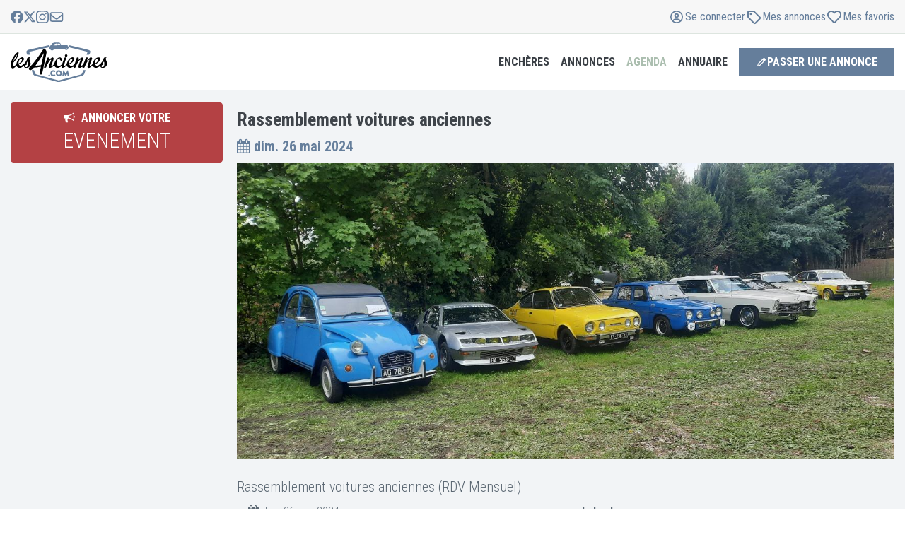

--- FILE ---
content_type: text/html; charset=UTF-8
request_url: https://www.lesanciennes.com/agenda/evenement/b14987m2-rdv-mensuel-rassemblement-voitures-anciennes
body_size: 14113
content:
<!DOCTYPE html>
<html lang="fr">

<head>
    <meta charset="utf-8" />
    <title>Rassemblement voitures anciennes à AUREC-SUR-LOIRE le 26 mai 2024</title>

    <meta name="apple-mobile-web-app-title" content="lesAnciennes.com">
    <meta name="application-name" content="lesAnciennes.com">
    <meta name="theme-color" content="#f4f3f2">
    <meta name="description"
          content="L'agenda des evenements auto, moto et utilitaire ancien de collection" />
    <meta name="keywords"
          content="agenda voiture ancienne, agenda voiture collection, bourse collection, sortie ancienne,sortie collection,sortir ancienne,sortir collection,calendrier collection,agenda collection,manifestation collection,rassemblement voiture,rassemblement collection,sortie club,salon collection,rallye collection,rallye ancienne,rassemblement ancienne" />
    <meta content="width=device-width, initial-scale=1.0, maximum-scale=1" name="viewport" />
    <meta http-equiv="X-UA-Compatible" content="IE=edge">
    <meta http-equiv="Content-type" content="text/html; charset=utf-8">
    
    <link rel="canonical" href="https://www.lesanciennes.com/agenda/evenement/b14987m2-rdv-mensuel-rassemblement-voitures-anciennes" />
    <link rel="preconnect" href="//fonts.googleapis.com" />

    <script type="text/javascript">
        let jsnonce = "$2y$10$aCaspcl.AgZ8.n5RPtHo5eng0T6jECsdJbdJ.syn5LG0tIc1CFR4u";
        let GOOGLE_WEB_CLIENT_ID = "825065320914-t6j66kfue0tks7nojchl1475iq9euoa9.apps.googleusercontent.com";
    </script>
    <script src="https://cookie-cdn.cookiepro.com/scripttemplates/otSDKStub.js" charset="UTF-8" data-domain-script="1c0617c5-8ec1-42b6-ae3b-8064159b88ca"></script>
        <script>function OptanonWrapper() { }</script>    <!-- Google Tag Manager --><script type='text/javascript'>(function(w,d,s,l,i){w[l]=w[l]||[];w[l].push({'gtm.start':new Date().getTime(),event:'gtm.js'});var f=d.getElementsByTagName(s)[0],j=d.createElement(s),dl=l!='dataLayer'?'&l='+l:'';j.async=true;j.src='https://www.googletagmanager.com/gtm.js?id='+i+dl;f.parentNode.insertBefore(j,f);})(window,document,'script','dataLayer','GTM-PCVW9WG');</script><!-- End Google Tag Manager -->                <script> let js_session_user = 0; let js_user_is_internal = 0; </script>    <script>let PUSHER_APP_KEY = '6f99a06e0539d9422498';let PUSHER_CLUSTER = 'eu';</script>
    <link rel="stylesheet"
          href="//fonts.googleapis.com/css?family=Roboto+Condensed:300italic,400italic,700italic,400,300,700&amp;subset=all&display=swap"
          as="font" crossorigin>
            <link rel="stylesheet" href="/assets/css/lesanciennes.defer.min.css?5e7ddc36">
            <link rel="stylesheet" href="/assets/css/lesanciennes.core.min.css?7b47a48c">
            <link rel="stylesheet" href="/assets/css/lesanciennes.lightgallery.min.css?b0f5999a">
    
        <link rel="apple-touch-icon" sizes="180x180" href="/apple-touch-icon.png">
    <link rel="icon" type="image/png" href="/favicon-32x32.png" sizes="32x32">
    <link rel="icon" type="image/png" href="/favicon-16x16.png" sizes="16x16">
    <link rel="manifest" href="/manifest.json">
    <link rel="mask-icon" href="/safari-pinned-tab.svg" color="#5bbad5">
</head>

<body
    class="c-layout-header-fixed c-layout-header-mobile-fixed c-layout-header-topbar c-layout-header-topbar-collapse noTouch">
<!-- Google Tag Manager (noscript) --><noscript><iframe src="https://www.googletagmanager.com/ns.html?id=GTM-PCVW9WG" height="0" width="0" style="display:none;visibility:hidden"></iframe></noscript><!-- End Google Tag Manager (noscript) -->
<header class="c-layout-header c-layout-header-4 c-layout-header-default-mobile" data-minimize-offset="30">
    <div class="container c-topbar c-topbar-light c-solid-bg">
        <div class="" style="height:100%">
            <div class="navbar-flex">
                <!-- BEGIN: INLINE NAV -->
                <nav class="c-top-menu">
                    <ul class="c-icons c-theme-ul">
                        <li>
                            <a href="https://facebook.com/lesanciennes" target='_blank'>
                                <span class='svg-social-facebook'><svg xmlns="http://www.w3.org/2000/svg" fill="currentColor" viewBox="0 0 48 48">
    <path d="M48 24a24 24 0 1 0-29.8 23.3V31.32h-4.95V24h4.95v-3.16c0-8.17 3.7-11.96 11.72-11.96 1.52 0 4.14.3 5.22.6v6.65c-.57-.06-1.55-.09-2.78-.09-3.93 0-5.45 1.5-5.45 5.37V24h7.84l-1.35 7.33h-6.5v16.5A24 24 0 0 0 48 24Z" />
</svg>
</span>                            </a>
                        </li>
                        <li>
                            <a href="https://twitter.com/lesanciennes" target='_blank'>
                                <span class='svg-social-x'><svg xmlns="http://www.w3.org/2000/svg" fill="currentColor" viewBox="0 0 48 48">
    <path d="M36.65 3.8h6.75L28.66 20.66 46 43.58H32.42L21.8 29.68 9.62 43.58H2.87l15.76-18.02L2 3.81h13.92l9.61 12.7 11.12-12.7Zm-2.37 35.74h3.74L13.9 7.64H9.88l24.4 31.9Z" />
</svg>
</span>                            </a>
                        </li>
                        <li>
                            <a href="https://www.instagram.com/lesanciennes_com/" target='_blank'>
                                <span class='svg-social-instagram'><svg xmlns="http://www.w3.org/2000/svg" fill="currentColor" viewBox="0 0 48 48">
    <path d="M24 4.32c6.41 0 7.17.03 9.7.14 2.34.1 3.6.5 4.45.83 1.11.43 1.92.95 2.75 1.79a7.38 7.38 0 0 1 1.8 2.75c.32.85.72 2.12.82 4.46.11 2.53.14 3.29.14 9.7 0 6.4-.03 7.16-.14 9.68-.1 2.35-.5 3.61-.83 4.46a7.42 7.42 0 0 1-1.79 2.75 7.38 7.38 0 0 1-2.75 1.8c-.85.32-2.12.72-4.46.82-2.53.11-3.29.14-9.69.14-6.41 0-7.17-.03-9.7-.14-2.34-.1-3.6-.5-4.45-.83a7.42 7.42 0 0 1-2.75-1.79 7.38 7.38 0 0 1-1.8-2.75 13.2 13.2 0 0 1-.82-4.46c-.11-2.53-.14-3.29-.14-9.69 0-6.41.03-7.17.14-9.7.1-2.34.5-3.6.83-4.45A7.42 7.42 0 0 1 7.1 7.08a7.38 7.38 0 0 1 2.75-1.8 13.2 13.2 0 0 1 4.46-.82c2.52-.11 3.28-.14 9.69-.14ZM24 0c-6.52 0-7.33.03-9.9.14-2.54.11-4.3.53-5.81 1.12a11.71 11.71 0 0 0-4.26 2.77 11.76 11.76 0 0 0-2.77 4.25C.66 9.8.26 11.55.14 14.1A176.6 176.6 0 0 0 0 24c0 6.52.03 7.33.14 9.9.11 2.54.53 4.3 1.12 5.81a11.71 11.71 0 0 0 2.77 4.26 11.73 11.73 0 0 0 4.25 2.76c1.53.6 3.27 1 5.82 1.12 2.56.11 3.38.14 9.9.14 6.5 0 7.32-.03 9.88-.14 2.55-.11 4.3-.52 5.82-1.12 1.58-.6 2.92-1.43 4.25-2.76a11.73 11.73 0 0 0 2.77-4.25c.59-1.53 1-3.27 1.11-5.82.11-2.56.14-3.38.14-9.9 0-6.5-.03-7.32-.14-9.88-.11-2.55-.52-4.3-1.11-5.82-.6-1.6-1.41-2.94-2.75-4.27a11.73 11.73 0 0 0-4.25-2.76C38.2.67 36.45.27 33.9.15 31.33.03 30.52 0 24 0Z"/><path fill="currentColor" d="M24 11.67a12.33 12.33 0 1 0 0 24.66 12.33 12.33 0 0 0 0-24.66ZM24 32a8 8 0 1 1 0-16 8 8 0 0 1 0 16ZM39.7 11.18a2.88 2.88 0 1 1-5.76 0 2.88 2.88 0 0 1 5.75 0Z"/>
</svg>
</span>                            </a>
                        </li>
                        <li>
                            <a href="/contact" data-toggle="modal" data-target="#lesancModal" rel="nofollow">
                                <span class='svg-envelope'><svg xmlns="http://www.w3.org/2000/svg" fill="currentColor" viewBox="0 0 24 24"><path d="M4.5 6.375A.627.627 0 0 0 3.875 7v.863l6.738 5.532a2.185 2.185 0 0 0 2.778 0l6.734-5.532V7a.627.627 0 0 0-.625-.625zm-.625 3.914V17c0 .344.281.625.625.625h15a.627.627 0 0 0 .625-.625v-6.71l-5.547 4.554a4.06 4.06 0 0 1-5.156 0zM2 7c0-1.379 1.121-2.5 2.5-2.5h15C20.879 4.5 22 5.621 22 7v10c0 1.379-1.121 2.5-2.5 2.5h-15A2.5 2.5 0 0 1 2 17z"/></svg>
</span>                            </a>
                        </li>
                    </ul>
                </nav>
                <!-- END: INLINE NAV -->
                <!-- BEGIN: INLINE NAV -->
                <nav class="c-top-menu">
                                        <ul class="c-links c-theme-ul login-buttons">
                        <li id="header_connect"><a data-toggle="modal" data-target="#login-modal" href="#"><span class='svg-user'><svg xmlns="http://www.w3.org/2000/svg" viewBox="0 0 24 24"><path fill="currentColor" d="M12 6.94a3.1 3.1 0 1 0 0 6.19 3.1 3.1 0 0 0 0-6.2Zm0 4.5a1.4 1.4 0 1 1 0-2.82 1.4 1.4 0 0 1 0 2.82M12 3a9 9 0 1 0 0 18 9 9 0 0 0 0-18m0 16.31a7.26 7.26 0 0 1-4.38-1.47 3.5 3.5 0 0 1 3.12-1.9h2.52c1.33 0 2.5.74 3.12 1.9A7.28 7.28 0 0 1 12 19.31m5.63-2.65a5.17 5.17 0 0 0-4.37-2.41h-2.52c-1.8 0-3.42.92-4.37 2.4a7.32 7.32 0 1 1 11.26 0Z"/></svg></span> <span>Se connecter</span></a></li>
                        <li><a data-toggle="modal" data-target="#login-modal" href="#" data-redirection="/compte/"><span class='svg-tag'><svg xmlns="http://www.w3.org/2000/svg" viewBox="0 0 24 24"><path fill="currentColor" d="M6.47 7.86a1.39 1.39 0 1 1 2.78 0 1.39 1.39 0 0 1-2.78 0M11.57 3c.75 0 1.45.3 1.97.81l7.65 7.65a2.78 2.78 0 0 1 0 3.93l-5.8 5.8a2.78 2.78 0 0 1-3.93 0L3.8 13.54a2.77 2.77 0 0 1-.8-1.96v-6.5C3 3.93 3.93 3 5.08 3h6.5ZM5.3 12.07l7.64 7.64c.27.28.72.28.98 0l5.8-5.8a.69.69 0 0 0 0-.98L12.07 5.3a.7.7 0 0 0-.5-.2H5.09v6.49c0 .18.08.36.2.49Z"/></svg></span></i> <span>Mes annonces</span></a></li>
                        <li><a data-toggle="modal" data-target="#login-modal" href="#" data-redirection="/annonces/favoris/"><span class='svg-heart-outline'><svg xmlns="http://www.w3.org/2000/svg" viewBox="0 0 24 24"><path fill="currentColor" d="M19.906 4.298C17.648 2.346 14.16 2.64 12 4.901c-2.16-2.262-5.648-2.559-7.906-.603-2.938 2.543-2.508 6.688-.414 8.885l6.851 7.178a2.01 2.01 0 0 0 2.938.004l6.851-7.178c2.09-2.197 2.528-6.342-.414-8.889m-.922 7.532-6.851 7.178c-.094.096-.172.096-.266 0L5.016 11.83C3.59 10.335 3.3 7.508 5.3 5.776c1.52-1.313 3.863-1.116 5.332.422L12 7.632l1.367-1.434c1.477-1.546 3.82-1.735 5.332-.426 1.996 1.732 1.7 4.576.285 6.058"/></svg></span> <span>Mes favoris</span></a></li>
                    </ul>
                </nav>
                <!-- END: INLINE NAV -->
            </div>
        </div>
    </div>

    <div class="c-navbar">
        <div class="c-navbar-wrapper">
            <div class="c-brand">
                <a href="/" class="c-logo">
                    <img src="/assets/logo/lesanciennes-logo.svg" alt="lesAnciennes.com" class="c-desktop-logo" width="136" height="56">
                    <img src="/assets/logo/lesanciennes-logo.svg" alt="lesAnciennes.com" class="c-mobile-logo" width="80" height="33">
                </a>
                <button class="c-hor-nav-toggler" type="button" data-target=".c-mega-menu">
                    <span>MENU</span><i class="fa fa-angle-down"></i>
                </button>
            </div>
            <!-- BEGIN: HOR NAV -->
            <!-- BEGIN: LAYOUT/HEADERS/MEGA-MENU -->
            <!-- BEGIN: MEGA MENU -->
            <!-- Dropdown menu toggle on mobile: c-toggler class can be applied to the link arrow or link itself depending on toggle mode -->
            <nav class="c-mega-menu c-mega-menu-light c-mega-menu-light-mobile c-fonts-uppercase c-fonts-bold">
                <ul class="nav navbar-nav c-theme-nav">
                    <li>
                        <a href="/encheres/" class="c-link dropdown-toggle c-toggler curpoint adjust-dropdown" data-delay="1000" data-toggle="dropdown" data-hover="dropdown" data-close-others="true">
                            Enchères
                            <span class="c-arrow"></span>
                        </a>
                        <ul class="dropdown-menu c-menu-type-classic">
                            <li>
                                <a href="/encheres/"><span class='svg-live'><svg xmlns="http://www.w3.org/2000/svg" fill="none" viewBox="0 0 24 24"><path fill="currentColor" d="M15.93 2c.76 0 1.32.71 1.1 1.43l-2.15 7.32h3.43c.77 0 1.4.6 1.4 1.36 0 .4-.18.78-.5 1.04L8.83 21.73c-.2.18-.47.27-.75.27-.76 0-1.32-.71-1.1-1.43l2.15-7.32H5.64c-.75 0-1.35-.59-1.35-1.32 0-.38.17-.75.47-1l10.42-8.66c.2-.18.47-.27.75-.27Zm-1.46 3.32L7.2 11.37h3.2c.3 0 .59.14.77.38a.9.9 0 0 1 .16.82l-1.8 6.13 7.36-6.07h-3.27a.98.98 0 0 1-.77-.38.9.9 0 0 1-.16-.82l1.8-6.11Z"/></svg></span> <strong>Enchères en cours</strong></a>
                            </li>
                            <li>
                                <a href="/encheres/resultats-ventes/"><span class='svg-gavel'><svg xmlns="http://www.w3.org/2000/svg" fill="none" viewBox="0 0 24 24"><path fill="currentColor" d="M14.01 3.25c.33.32.33.85 0 1.18L19.59 10a.84.84 0 0 1 1.18 1.2l-.59.59-3.91 3.91a.84.84 0 0 1-1.22-1.15L9.47 8.97a.84.84 0 0 1-1.15-1.22l3.9-3.91.6-.6a.84.84 0 0 1 1.19 0Zm-1.19 2.38-2.15 2.15 5.55 5.56 2.16-2.15-5.56-5.56Zm-.77 7.51L10.3 14.9l.25.24c.44.44.44 1.15 0 1.6L6.6 20.66c-.44.44-1.15.44-1.6 0l-1.68-1.69a1.13 1.13 0 0 1 0-1.59l3.94-3.94a1.13 1.13 0 0 1 1.59 0l.25.25 1.75-1.75 1.2 1.2Zm-3.98 1.9L4.93 18.2l.89.9 3.14-3.15-.9-.9Z"/></svg></span> Résultats des ventes</a>
                            </li>
                        </ul>
                        </li>
                        <li>
                            <a class="c-link dropdown-toggle c-toggler curpoint adjust-dropdown" data-delay="1000" data-toggle="dropdown" data-hover="dropdown" data-close-others="true">Annonces
                                <span class="c-arrow"></span>
                            </a>
                            <ul class="dropdown-menu c-menu-type-mega c-menu-type-fullwidth" style="max-width: 1280px; margin: 0 auto">
                                <li>
                                    <ul class="dropdown-menu c-menu-type-inline">
                                        <li>
                                            <h3><span class='svg-car'><svg xmlns="http://www.w3.org/2000/svg" fill="none" viewBox="0 0 24 24"><path fill="currentColor" d="M19.61 10.37H18l-.97-2.64A2.51 2.51 0 0 0 14.7 6H9.3c-1 0-1.94.68-2.32 1.73l-.97 2.6H4.4c-.25 0-.44.27-.38.51l.19.81c.03.17.19.3.37.3h.35c-.25.52-.4 1.06-.4 1.63v4.6c0 .48.3.82.74.82h.5c.4 0 .75-.34.75-.81v-.82h11v.82c0 .47.32.81.76.81h.5c.4 0 .75-.34.75-.81v-4.6c0-.58-.19-1.12-.44-1.6h.38c.15 0 .3-.13.34-.34l.19-.8a.38.38 0 0 0-.38-.48ZM8.4 8.34c.16-.44.5-.71.9-.71h5.41c.41 0 .79.27.91.7l.78 2H7.61l.78-2Zm9.63 6.87c0 .3-.25.54-.5.54h-11c-.29 0-.5-.24-.5-.54v-1.63c0-.88.65-1.62 1.5-1.62h9c.81 0 1.5.74 1.5 1.62v1.63Zm-10-2.44c-.63 0-1 .44-1 1.08 0 .68.37 1.09 1 1.09.59 0 1.5.1 1.5-.54 0-.65-.91-1.63-1.5-1.63Zm8 0c-.63 0-1.5.98-1.5 1.63 0 .64.87.54 1.5.54.6 0 1-.4 1-1.09 0-.64-.4-1.08-1-1.08Z"/></svg></span> Automobiles</h3>
                                        </li>
                                        <li>
                                            <a href="/annonces/voiture-collection/">Ventes Autos</a>
                                        </li>
                                        <li>
                                            <a href="/annonces/pieces-voiture/">Ventes de pièces</a>
                                        </li>
                                        <li>
                                            <a href="/annonces/achats/voiture-collection/">Achats Autos</a>
                                        </li>
                                        <li>
                                            <a href="/annonces/achats/pieces-voiture/">Achats de pièces</a>
                                        </li>
                                    </ul>
                                </li>
                                <li>
                                    <ul class="dropdown-menu c-menu-type-inline">
                                        <li>
                                            <h3><span class='svg-motorcycle'><svg xmlns="http://www.w3.org/2000/svg" fill="none" viewBox="0 0 24 24"><path fill="currentColor" d="M11.14 11.02c.35.45.64.95.86 1.48a6.52 6.52 0 0 1 2.27-2.82l-.48-.88-2.65 2.22ZM11.5 16H11v-1a5 5 0 0 0-5-5H3.75a.75.75 0 1 1 0-1.5H6c1.55 0 2.97.54 4.09 1.45l2.97-2.5-.5-.95h-1.81a.75.75 0 1 1 0-1.5h1.95c.46 0 .88.25 1.1.66l.44.8 1.46-1.23c.18-.15.4-.23.64-.23H17a1 1 0 0 1 1 1v1a1 1 0 0 1-1 1h-1.93l1.72 3.19a4 4 0 1 1-1.32.71L15 11A5 5 0 0 0 13 15v1h-1.5Zm4-1a2.5 2.5 0 1 0 2.02-2.46l1.14 2.1a.75.75 0 1 1-1.32.71l-1.13-2.1A2.5 2.5 0 0 0 15.5 15Zm-7.12-.75a2.5 2.5 0 1 0 0 1.5H6.66a1 1 0 1 1 0-1.5h1.72ZM6 11a4 4 0 1 1 0 8 4 4 0 0 1 0-8Z"/></svg></span> Motos</h3>
                                        </li>
                                        <li>
                                            <a href="/annonces/moto-collection/">Ventes Motos</a>
                                        </li>
                                        <li>
                                            <a href="/annonces/pieces-moto/">Ventes de pièces</a>
                                        </li>
                                        <li>
                                            <a href="/annonces/achats/moto-collection/">Achats Motos</a>
                                        </li>
                                        <li>
                                            <a href="/annonces/achats/pieces-moto/">Achats de pièces</a>
                                        </li>
                                    </ul>
                                </li>
                                <li>
                                    <ul class="dropdown-menu c-menu-type-inline">
                                        <li>
                                            <h3><span class='svg-commercial'><svg xmlns="http://www.w3.org/2000/svg" fill="none" viewBox="0 0 24 24"><path fill="currentColor" d="M13 5.5c.28 0 .5.22.5.5v9a.5.5 0 0 1-.5.5H9.6a3 3 0 0 0-5.2 0H4a.5.5 0 0 1-.5-.5V6c0-.28.23-.5.5-.5h9ZM14 17a3 3 0 0 0 6 0h1.25a.75.75 0 1 0 0-1.5H21v-3.83c0-.47-.18-.91-.51-1.24L17.57 7.5A1.75 1.75 0 0 0 16.33 7H15V6a2 2 0 0 0-2-2H4a2 2 0 0 0-2 2v9c0 1.1.9 2 2 2a3 3 0 0 0 6 0h4Zm5.43-5.51.01.01H15v-3h1.34c.06 0 .13.03.18.07l2.91 2.92ZM5.5 17a1.5 1.5 0 1 1 3 0 1.5 1.5 0 0 1-3 0ZM17 15.5a1.5 1.5 0 1 1 0 3 1.5 1.5 0 0 1 0-3Z"/></svg></span> Utilitaires</h3>
                                        </li>
                                        <li>
                                            <a href="/annonces/utilitaire-collection/">Ventes Utilitaires</a>
                                        </li>
                                        <li>
                                            <a href="/annonces/pieces-utilitaire/">Ventes de pièces</a>
                                        </li>
                                        <li>
                                            <a href="/annonces/achats/utilitaire-collection/">Achats Utilitaires</a>
                                        </li>
                                        <li>
                                            <a href="/annonces/achats/pieces-utilitaire/">Achats de pièces</a>
                                        </li>
                                    </ul>
                                </li>
                                <li>
                                    <ul class="dropdown-menu c-menu-type-inline">
                                        <li>
                                            <h3><span class='svg-writing'><svg xmlns="http://www.w3.org/2000/svg" viewBox="0 0 24 24"><path fill="currentColor" d="M7.33 4.69a.57.57 0 0 0-.58.56v13.5c0 .3.26.56.58.56h9.34c.32 0 .58-.25.58-.56V5.25c0-.3-.26-.56-.58-.56H7.33ZM5 5.25A2.3 2.3 0 0 1 7.33 3h9.34C17.95 3 19 4 19 5.25v13.5A2.3 2.3 0 0 1 16.67 21H7.33A2.3 2.3 0 0 1 5 18.75V5.25ZM9.38 7.5h5.24c.49 0 .88.38.88.84 0 .47-.39.85-.88.85H9.38a.86.86 0 0 1-.88-.85c0-.46.39-.84.88-.84Zm0 3.38h5.24c.49 0 .88.37.88.84s-.39.84-.88.84H9.38a.86.86 0 0 1-.88-.84c0-.47.39-.85.88-.85Zm0 3.37h1.74c.49 0 .88.38.88.84 0 .47-.39.85-.88.85H9.38a.86.86 0 0 1-.88-.85c0-.46.39-.84.88-.84Z"/></svg></span> Divers</h3>
                                        </li>
                                        <li>
                                            <a href="/annonces/automobilia/">Ventes Docs, automobilia</a>
                                        </li>
                                        <li>
                                            <a href="/annonces/achats/automobilia/">Achats Docs, automobilia</a>
                                        </li>
                                        <li>
                                            <a href="/annonces/miniatures/">Ventes Miniatures</a>
                                        </li>
                                        <li>
                                            <a href="/annonces/achats/miniatures/">Achats Miniatures</a>
                                        </li>
                                        <li>
                                            <a href="/annonces/divers/">Ventes Divers</a>
                                        </li>
                                        <li>
                                            <a href="/annonces/achats/divers/">Achats Divers</a>
                                        </li>
                                    </ul>
                                </li>
                                <li>
                                    <ul class="dropdown-menu c-menu-type-inline adjust-mobile-left">
                                        <li>
                                            <a href="/annonces/"><span class='svg-list'><svg xmlns="http://www.w3.org/2000/svg" fill="none" viewBox="0 0 24 24"><path fill="currentColor" d="M3.56 3.88a.94.94 0 0 0-.94.93V6.7c0 .52.42.93.94.93h1.88c.52 0 .93-.41.93-.93V4.8a.94.94 0 0 0-.93-.93H3.56Zm5.63.93a.94.94 0 1 0 0 1.88h11.87a.94.94 0 1 0 0-1.88H9.2Zm0 6.25a.94.94 0 1 0 0 1.88h11.87a.94.94 0 1 0 0-1.88H9.2Zm0 6.25a.94.94 0 1 0 0 1.88h11.87a.94.94 0 1 0 0-1.88H9.2Zm-6.56-6.25v1.88c0 .52.41.94.93.94h1.88c.52 0 .93-.42.93-.94v-1.88a.94.94 0 0 0-.93-.94H3.56a.94.94 0 0 0-.94.94Zm.93 5.31a.94.94 0 0 0-.94.94v1.88c0 .52.42.93.94.93h1.88c.52 0 .93-.41.93-.93V17.3a.94.94 0 0 0-.93-.93H3.56Z"/></svg></span> <strong>Toutes les annonces</strong></a>
                                        </li>
                                        <li>
                                            <a data-toggle="modal" data-target="#annonce-choix" class="curpoint"><span class='svg-pen-to-square'><svg xmlns="http://www.w3.org/2000/svg" fill="currentColor" viewBox="0 0 24 24">
    <path d="m4.28 15.69-1.24 4.23a.84.84 0 0 0 1.04 1.05l4.23-1.25c.44-.13.84-.35 1.18-.65l.14-.13 10.7-10.7a2.25 2.25 0 0 0 0-3.17l-1.4-1.4a2.25 2.25 0 0 0-3.18 0L5.06 14.38c-.37.37-.63.82-.78 1.32Zm1.62.47c.06-.2.16-.38.3-.53l.05-.07 8.04-8.02 2.17 2.17-8.02 8.04c-.17.16-.38.29-.6.35l-.83.25-1.92.56.8-2.75Z" />
</svg>
</span> <strong>Passer une annonce</strong></a>
                                        </li>
                                        <li>
                                                                                        <a data-toggle="modal" data-target="#login-modal" data-redirection="/compte/" href="#"><span class='svg-copy'><svg xmlns="http://www.w3.org/2000/svg" width="24" height="24" viewBox="0 0 11 12"><path fill="currentColor" d="M8.738 7.438H4.452a.357.357 0 0 1-.357-.355V1.417c0-.195.16-.355.357-.355H7.58l1.515 1.503v4.518c0 .195-.16.354-.357.354M4.452 8.5h4.286c.788 0 1.429-.635 1.429-1.417V2.565c0-.28-.114-.55-.315-.75L8.338.312A1.07 1.07 0 0 0 7.583 0h-3.13c-.788 0-1.428.635-1.428 1.417v5.666c0 .782.64 1.417 1.428 1.417M1.595 2.833C.807 2.833.167 3.47.167 4.25v5.667c0 .781.64 1.416 1.428 1.416h4.286c.788 0 1.428-.635 1.428-1.416v-.709H6.24v.709a.36.36 0 0 1-.358.354H1.595a.357.357 0 0 1-.357-.354V4.25c0-.195.16-.354.357-.354h.714V2.833z"/></svg></span> <strong>Gérer mes annonces</strong></a>
                                        </li>
                                        <li>
                                                                                        <a data-toggle="modal" data-target="#login-modal" data-redirection="/compte/" href="#"><span class='svg-heart-outline'><svg xmlns="http://www.w3.org/2000/svg" viewBox="0 0 24 24"><path fill="currentColor" d="M19.906 4.298C17.648 2.346 14.16 2.64 12 4.901c-2.16-2.262-5.648-2.559-7.906-.603-2.938 2.543-2.508 6.688-.414 8.885l6.851 7.178a2.01 2.01 0 0 0 2.938.004l6.851-7.178c2.09-2.197 2.528-6.342-.414-8.889m-.922 7.532-6.851 7.178c-.094.096-.172.096-.266 0L5.016 11.83C3.59 10.335 3.3 7.508 5.3 5.776c1.52-1.313 3.863-1.116 5.332.422L12 7.632l1.367-1.434c1.477-1.546 3.82-1.735 5.332-.426 1.996 1.732 1.7 4.576.285 6.058"/></svg></span> <strong>Mes favoris</strong></a>
                                        </li>
                                    </ul>
                                </li>
                            </ul>
                            </li>
                            <li class="c-active">
                                <a class="c-link dropdown-toggle c-toggler curpoint adjust-dropdown" data-delay="1000" data-toggle="dropdown" data-hover="dropdown" data-close-others="true">Agenda
                                    <span class="c-arrow"></span>
                                </a>
                                <ul class="dropdown-menu c-menu-type-classic">
                                    <li>
                                        <a href="/agenda/liste-des-evenements/"><span class='svg-list'><svg xmlns="http://www.w3.org/2000/svg" fill="none" viewBox="0 0 24 24"><path fill="currentColor" d="M3.56 3.88a.94.94 0 0 0-.94.93V6.7c0 .52.42.93.94.93h1.88c.52 0 .93-.41.93-.93V4.8a.94.94 0 0 0-.93-.93H3.56Zm5.63.93a.94.94 0 1 0 0 1.88h11.87a.94.94 0 1 0 0-1.88H9.2Zm0 6.25a.94.94 0 1 0 0 1.88h11.87a.94.94 0 1 0 0-1.88H9.2Zm0 6.25a.94.94 0 1 0 0 1.88h11.87a.94.94 0 1 0 0-1.88H9.2Zm-6.56-6.25v1.88c0 .52.41.94.93.94h1.88c.52 0 .93-.42.93-.94v-1.88a.94.94 0 0 0-.93-.94H3.56a.94.94 0 0 0-.94.94Zm.93 5.31a.94.94 0 0 0-.94.94v1.88c0 .52.42.93.94.93h1.88c.52 0 .93-.41.93-.93V17.3a.94.94 0 0 0-.93-.93H3.56Z"/></svg></span> <strong>Voir l'agenda</strong></a>
                                    </li>
                                    <li>
                                        <a data-toggle="modal" data-target="#annonce-choix" class="curpoint"><span class='svg-megaphone'><svg xmlns="http://www.w3.org/2000/svg" fill="none" viewBox="0 0 12 11"><path fill="currentColor" d="M10.8892 1.41675C10.6429 1.41675 10.4448 1.6118 10.4448 1.85425V1.95815L1.55588 4.34435V4.18758C1.55588 3.94513 1.35773 3.75008 1.11144 3.75008C0.86514 3.75008 0.666992 3.94513 0.666992 4.18758V4.58315V4.91675V6.08342V6.41701V6.81258C0.666992 7.05503 0.86514 7.25008 1.11144 7.25008C1.35773 7.25008 1.55588 7.05503 1.55588 6.81258V6.65581L3.73366 7.24097C3.66699 7.42691 3.62995 7.6256 3.62995 7.83342C3.62995 8.79956 4.42625 9.58342 5.40773 9.58342C6.27625 9.58342 7.00032 8.97092 7.15403 8.15972L10.4448 9.04201V9.14592C10.4448 9.38836 10.6429 9.58342 10.8892 9.58342C11.1355 9.58342 11.3337 9.38836 11.3337 9.14592V8.70842V2.29175V1.85425C11.3337 1.6118 11.1355 1.41675 10.8892 1.41675ZM10.4448 8.13602L1.55588 5.74982V5.25217L10.4448 2.86414V8.13602ZM4.51884 7.83342C4.51884 7.70399 4.54662 7.58185 4.59847 7.47248L6.29292 7.92638C6.24477 8.36571 5.86699 8.70659 5.40958 8.70659C4.91884 8.70659 4.5207 8.31467 4.5207 7.83159L4.51884 7.83342Z"/></svg></span> Annoncer votre sortie</a>
                                    </li>
                                    <li>
                                                                                <a data-toggle="modal" data-target="#login-modal" data-redirection="/compte/agenda" href="#"><span class='svg-copy'><svg xmlns="http://www.w3.org/2000/svg" width="24" height="24" viewBox="0 0 11 12"><path fill="currentColor" d="M8.738 7.438H4.452a.357.357 0 0 1-.357-.355V1.417c0-.195.16-.355.357-.355H7.58l1.515 1.503v4.518c0 .195-.16.354-.357.354M4.452 8.5h4.286c.788 0 1.429-.635 1.429-1.417V2.565c0-.28-.114-.55-.315-.75L8.338.312A1.07 1.07 0 0 0 7.583 0h-3.13c-.788 0-1.428.635-1.428 1.417v5.666c0 .782.64 1.417 1.428 1.417M1.595 2.833C.807 2.833.167 3.47.167 4.25v5.667c0 .781.64 1.416 1.428 1.416h4.286c.788 0 1.428-.635 1.428-1.416v-.709H6.24v.709a.36.36 0 0 1-.358.354H1.595a.357.357 0 0 1-.357-.354V4.25c0-.195.16-.354.357-.354h.714V2.833z"/></svg></span> Gérer votre fiche</a>
                                    </li>
                                </ul>
                                </li>
                                <li>
                                    <a class="c-link dropdown-toggle c-toggler curpoint adjust-dropdown" style="padding-right:0.7rem" data-delay="1000" data-toggle="dropdown" data-hover="dropdown" data-close-others="true">Annuaire
                                        <span class="c-arrow"></span>
                                    </a>
                                    <ul class="dropdown-menu c-menu-type-classic">
                                        <li>
                                            <a href="/annuaire/professionnels/"><span class='svg-list'><svg xmlns="http://www.w3.org/2000/svg" fill="none" viewBox="0 0 24 24"><path fill="currentColor" d="M3.56 3.88a.94.94 0 0 0-.94.93V6.7c0 .52.42.93.94.93h1.88c.52 0 .93-.41.93-.93V4.8a.94.94 0 0 0-.93-.93H3.56Zm5.63.93a.94.94 0 1 0 0 1.88h11.87a.94.94 0 1 0 0-1.88H9.2Zm0 6.25a.94.94 0 1 0 0 1.88h11.87a.94.94 0 1 0 0-1.88H9.2Zm0 6.25a.94.94 0 1 0 0 1.88h11.87a.94.94 0 1 0 0-1.88H9.2Zm-6.56-6.25v1.88c0 .52.41.94.93.94h1.88c.52 0 .93-.42.93-.94v-1.88a.94.94 0 0 0-.93-.94H3.56a.94.94 0 0 0-.94.94Zm.93 5.31a.94.94 0 0 0-.94.94v1.88c0 .52.42.93.94.93h1.88c.52 0 .93-.41.93-.93V17.3a.94.94 0 0 0-.93-.93H3.56Z"/></svg></span> <strong>Voir l'annuaire</strong></a>
                                        </li>
                                        <li>
                                            <a href="javascript:;" data-toggle="modal" data-target="#annonce-choix"><span class='svg-users'><svg xmlns="http://www.w3.org/2000/svg" fill="none" viewBox="0 0 24 24"><path fill="currentColor" d="M6.5 9a2.5 2.5 0 1 0 0-5 2.5 2.5 0 0 0 0 5ZM18 9a2.5 2.5 0 1 0 0-5 2.5 2.5 0 0 0 0 5ZM2 13.33c0 .37.3.67.67.67h6.69a3.99 3.99 0 0 1-1.3-3.7c-.42-.2-.9-.3-1.4-.3H5.34A3.34 3.34 0 0 0 2 13.33Zm12.67.67h6.66c.37 0 .67-.3.67-.67C22 11.5 20.5 10 18.67 10h-1.34c-.5 0-.96.1-1.39.3a4 4 0 0 1-1.3 3.7h.03ZM12 9.5a1.5 1.5 0 1 1 0 3 1.5 1.5 0 0 1 0-3Zm0 4.5a3 3 0 1 0 0-6 3 3 0 0 0 0 6Zm-1.83 2.5h3.66c1.25 0 2.3.85 2.59 2H7.58c.3-1.15 1.35-2 2.59-2Zm0-1.5A4.17 4.17 0 0 0 6 19.17c0 .45.37.83.83.83h10.34c.45 0 .83-.37.83-.83 0-2.3-1.87-4.17-4.17-4.17h-3.66Z"/></svg></span> Ajouter votre société</a>
                                        </li>
                                        <li>
                                                                                        <a data-toggle="modal" data-target="#login-modal" data-redirection="/compte/annuaire" href="#"><span class='svg-copy'><svg xmlns="http://www.w3.org/2000/svg" width="24" height="24" viewBox="0 0 11 12"><path fill="currentColor" d="M8.738 7.438H4.452a.357.357 0 0 1-.357-.355V1.417c0-.195.16-.355.357-.355H7.58l1.515 1.503v4.518c0 .195-.16.354-.357.354M4.452 8.5h4.286c.788 0 1.429-.635 1.429-1.417V2.565c0-.28-.114-.55-.315-.75L8.338.312A1.07 1.07 0 0 0 7.583 0h-3.13c-.788 0-1.428.635-1.428 1.417v5.666c0 .782.64 1.417 1.428 1.417M1.595 2.833C.807 2.833.167 3.47.167 4.25v5.667c0 .781.64 1.416 1.428 1.416h4.286c.788 0 1.428-.635 1.428-1.416v-.709H6.24v.709a.36.36 0 0 1-.358.354H1.595a.357.357 0 0 1-.357-.354V4.25c0-.195.16-.354.357-.354h.714V2.833z"/></svg></span> Gérer votre fiche</a>
                                        </li>
                                    </ul>
                                                                            <li><a data-toggle="modal" data-target="#login-modal" class="c-link btn-secon" href="#"><span class='svg-tag'><svg xmlns="http://www.w3.org/2000/svg" viewBox="0 0 24 24"><path fill="currentColor" d="M6.47 7.86a1.39 1.39 0 1 1 2.78 0 1.39 1.39 0 0 1-2.78 0M11.57 3c.75 0 1.45.3 1.97.81l7.65 7.65a2.78 2.78 0 0 1 0 3.93l-5.8 5.8a2.78 2.78 0 0 1-3.93 0L3.8 13.54a2.77 2.77 0 0 1-.8-1.96v-6.5C3 3.93 3.93 3 5.08 3h6.5ZM5.3 12.07l7.64 7.64c.27.28.72.28.98 0l5.8-5.8a.69.69 0 0 0 0-.98L12.07 5.3a.7.7 0 0 0-.5-.2H5.09v6.49c0 .18.08.36.2.49Z"/></svg></span> <span>Mes Annonces</span></a></li>
                                        <li><a data-toggle="modal" data-target="#login-modal" class="c-link btn-secon" href="#"><span class='svg-heart-outline'><svg xmlns="http://www.w3.org/2000/svg" viewBox="0 0 24 24"><path fill="currentColor" d="M19.906 4.298C17.648 2.346 14.16 2.64 12 4.901c-2.16-2.262-5.648-2.559-7.906-.603-2.938 2.543-2.508 6.688-.414 8.885l6.851 7.178a2.01 2.01 0 0 0 2.938.004l6.851-7.178c2.09-2.197 2.528-6.342-.414-8.889m-.922 7.532-6.851 7.178c-.094.096-.172.096-.266 0L5.016 11.83C3.59 10.335 3.3 7.508 5.3 5.776c1.52-1.313 3.863-1.116 5.332.422L12 7.632l1.367-1.434c1.477-1.546 3.82-1.735 5.332-.426 1.996 1.732 1.7 4.576.285 6.058"/></svg></span> <span>Mes favoris</span></a></li>
                                        <li><a data-toggle="modal" data-target="#login-modal" class="c-link btn-secon" href="#"><span class='svg-user'><svg xmlns="http://www.w3.org/2000/svg" viewBox="0 0 24 24"><path fill="currentColor" d="M12 6.94a3.1 3.1 0 1 0 0 6.19 3.1 3.1 0 0 0 0-6.2Zm0 4.5a1.4 1.4 0 1 1 0-2.82 1.4 1.4 0 0 1 0 2.82M12 3a9 9 0 1 0 0 18 9 9 0 0 0 0-18m0 16.31a7.26 7.26 0 0 1-4.38-1.47 3.5 3.5 0 0 1 3.12-1.9h2.52c1.33 0 2.5.74 3.12 1.9A7.28 7.28 0 0 1 12 19.31m5.63-2.65a5.17 5.17 0 0 0-4.37-2.41h-2.52c-1.8 0-3.42.92-4.37 2.4a7.32 7.32 0 1 1 11.26 0Z"/></svg></span> <span>Se connecter</span></a></li>
                                    
                                    <li>
                                        <a data-toggle="modal" data-target="#annonce-choix" class="btn-passer-une-annonce c-btn btn-no-focus c-btn-header btn btn-md c-btn-uppercase c-btn-sbold">
                                            <span class='svg-pen-to-square'><svg xmlns="http://www.w3.org/2000/svg" fill="currentColor" viewBox="0 0 24 24">
    <path d="m4.28 15.69-1.24 4.23a.84.84 0 0 0 1.04 1.05l4.23-1.25c.44-.13.84-.35 1.18-.65l.14-.13 10.7-10.7a2.25 2.25 0 0 0 0-3.17l-1.4-1.4a2.25 2.25 0 0 0-3.18 0L5.06 14.38c-.37.37-.63.82-.78 1.32Zm1.62.47c.06-.2.16-.38.3-.53l.05-.07 8.04-8.02 2.17 2.17-8.02 8.04c-.17.16-.38.29-.6.35l-.83.25-1.92.56.8-2.75Z" />
</svg>
</span>                                            <span>Passer une annonce</span>
                                        </a>
                                    </li>
                </ul>
            </nav>
            <!-- END: MEGA MENU -->
            <!-- END: LAYOUT/HEADERS/MEGA-MENU -->
            <!-- END: HOR NAV -->
        </div>
    </div>
</header>
<div id="lesancModal" class="modal fade" tabindex="-1" role="dialog" aria-labelledby="lesancModalLabel" aria-hidden="true">
    <div class="modal-dialog">
        <div class="modal-content c-square">
            <div class="modal-header">
                <button type="button" class="close" data-dismiss="modal" aria-label="Close">
                    <span aria-hidden="true">×</span>
                </button>
                <h4 class="modal-title" id="lesancModalLabel">Chargement en cours...</h4>
            </div>
            <div class="modal-body">
                <div class="te"></div>
            </div>
            <div class="modal-footer">
                <button type="button" class="btn btn-gb  c-btn-border-2x c-btn-square c-btn-bold c-btn-uppercase" data-dismiss="modal">Fermer</button>
            </div>
        </div>
        <!-- /.modal-content -->
    </div>
    <!-- /.modal-dialog -->
</div>    <div class="modal fade c-content-login-form" id="annonce-choix" role="dialog">
        <div id="gtm_tracker_observable_annonce_choix"></div>
        <div class="modal-dialog">
            <div class="modal-content c-square">
                <div class="modal-header c-no-border">
                    <button type="button" class="close" data-dismiss="modal" aria-label="Close">
                        <span aria-hidden="true">&times;</span>
                    </button>
                </div>
                <div class="modal-body">
                    <h3 class="c-font-24 c-font-sbold">VOTRE ANNONCE <span class="c-font-rouge">GRATUITE</span></h3>
                    <p>Choisissez la catégorie de votre annonce :</p>
                    <div class="row">
                        <div class="col-sm-12">
                            <a href="/annonces/passer-une-annonce">
                                <div class="c-content-feature-2 c-option-2 c-theme-bg-parent-hover c-white-on-hover c-font-rouge">
                                    <div class="c-icon-wrapper c-theme-bg-on-parent-hover c-white-on-hover">
                                        <span aria-hidden="true" class="fa fa-tag c-font-40"></span>
                                    </div>
                                    <h3 class="c-font-uppercase c-title">VENTE/ACHAT</h3>
                                    <p>Vendre ou rechercher un véhicule, une pièce, de la doc, ...</p>
                                </div>
                            </a>
                        </div>
                        <div class="col-sm-12">
                            <a target="_blank" href="https://info.lesanciennes.com/vendez-votre-ancienne/">
                                <div class="c-content-feature-2 c-option-2 c-theme-bg-parent-hover c-white-on-hover c-font-rouge">
                                    <div class="c-icon-wrapper c-theme-bg-on-parent-hover c-white-on-hover">
                                        <span aria-hidden="true" class="fa fa-gavel fa-flip-horizontal c-font-40"></span>
                                    </div>
                                    <h3 class="c-font-uppercase c-title">ENCHÈRES D'ANCIENNES</h3>
                                    <p>Vendez aux enchères rapidement, sans effort et en toute sécurité</p>
                                </div>
                            </a>
                        </div>
                        <div class="col-sm-12">
                            <a href="/agenda/publier">
                                <div class="c-content-feature-2 c-option-2 c-theme-bg-parent-hover c-white-on-hover c-font-rouge">
                                    <div class="c-icon-wrapper c-theme-bg-on-parent-hover c-white-on-hover">
                                        <span aria-hidden="true" class="fa fa-calendar c-font-40"></span>
                                    </div>
                                    <h3 class="c-font-uppercase c-title">événement</h3>
                                    <p>Publier une sortie, bourse, rendez-vous mensuel...</p>
                                </div>
                            </a>
                        </div>
                        <div class="col-sm-12">
                            <a href="/annuaire/publier">
                                <div class="c-content-feature-2 c-option-2 c-theme-bg-parent-hover c-white-on-hover c-font-rouge">
                                    <div class="c-icon-wrapper c-theme-bg-on-parent-hover c-white-on-hover">
                                        <span aria-hidden="true" class="fa fa-briefcase c-font-40"></span>
                                    </div>
                                    <h3 class="c-font-uppercase c-title">Service professionnel</h3>
                                    <p>Présenter des services d'achat/vente, d'entretien, de rénovation, ...</p>
                                </div>
                            </a>
                        </div>
                    </div>
                </div>
                <div class="modal-footer c-no-border">
                    <span class="c-text-account">Modifier une annonce existante?</span>
                                        <a data-toggle="modal" data-target="#login-modal" data-redirection="/compte/" href="#" class="btn c-btn-dark btn c-btn-uppercase c-btn-bold c-btn-slim c-btn-border-2x c-btn-square c-btn-signup">Cliquez-ici</a>
                </div>
            </div>
        </div>
    </div>
<div class='mobile-bg-overlay'></div>

<!-- BEGIN: PAGE CONTAINER -->
<div class="c-layout-page">
            <div class="container">
                <div class="c-layout-sidebar-menu c-layout-sidebar-menu-annonce c-theme ">
					<a href="/agenda/publier" class="c-btn-border-opacity-04 c-btn btn-no-focus c-btn-header btn btn-md c-btn-border-1x btn-rge c-btn-uppercase c-btn-bold btn-block c-margin-b-20">
					<i class="fa fa-bullhorn"></i> Annoncer votre </br><span class="c-font-30 c-font-thin">EVENEMENT</span></a>
					<span id="bannerWrapperStart"></span>
					<div id="bannerWrapper">
											</div>
                </div>
                <div class="c-layout-sidebar-content ">
					<!-- BEGIN: PAGE CONTENT -->
                    <!-- BEGIN: CONTENT/SHOPS/SHOP-PRODUCT-DETAILS-3 -->
                    <div class="c-shop-product-details-4 c-opt-1">
                        <div class="c-product-header">
                            <div class="c-content-title-1">
                                <h1 class="c-font-bold c-font-26">Rassemblement voitures anciennes</h1>
                            </div>
							<div class="c-font-bold c-font-20 c-font-bleu c-annonce-prix "><i class="fa fa-calendar"></i> dim. 26 mai 2024</div>
                        </div>
 
                        <div class="c-product-gallery-c" id="slideshow">
							<div class="row c-reset">
								<div class="col-sm-12 c-reset" style="margin-bottom: 5px;">
									<div class="c-content-overlay">                                      
										<a href="https://cdn.lesanciennes.com/4/a/4a3e95112f8a41de5773976ad67086f7.jpg" class="lg_item"><div class="c-overlay-wrapper">
                                            <div class="c-overlay-content">
                                                <span class="btn btn-md c-btn-grey-1 c-btn-uppercase c-btn-bold c-btn-border-1x c-btn-square">Agrandir</span>
                                            </div>
                                        </div>
                                        <div class="c-bg-img-center c-overlay-object c-bg-grey"><img src="https://cdn.lesanciennes.com/4/a/4a3e95112f8a41de5773976ad67086f7.jpg"></div></a>                                    </div>
								</div>
								<div class="col-xs-3 c-reset c-padding-5">
								</div>
								<div class="col-xs-3 c-reset c-padding-5">
								</div>
								<div class="col-xs-3 c-reset c-padding-5">
								</div>
								<div class="col-xs-3 c-reset c-padding-5">
								</div>

							</div>
                        </div>
						
                        <div class="c-product-meta">
 
							<div class="row">
								<div class="col-md-12">
									<p class="c-font-20">Rassemblement voitures anciennes (RDV Mensuel)</p>
								</div>
							</div>
						
							<div class="row" style="margin-left: 1px;">
								<div class="col-md-6">
 
									<p><i class="fa fa-calendar"></i> dim. 26 mai 2024</p>
						
									<p><i class="fa fa-map-marker"><a href="https://www.google.com/maps/embed/v1/place?q=parking%20base%20de%20loisirs%2043110%20AUREC-SUR-LOIRE%20France&zoom=8&key=AIzaSyD6-aMrB1yN1dhD9El6f4z2sZyI1fTYFZ4" class="fancybox fancybox.iframe" rel="nofollow"></i> parking base de loisirs<br />
43110 AUREC-SUR-LOIRE                                    </br><span class="btn btn-xs c-bg-grey c-font-grey-3 c-btn-square"><i class="fa fa-map-o"></i> Voir sur la carte</span></a></p>
								</div>
								<div class="col-md-6">
									<p class="c-font-bold">hubert rage</p>
									<p><i class="fa fa-envelope"></i> <a href="/agenda/evenement_ml.php?n=B14987&titre=Rassemblement%20voitures%20anciennes" rel="nofollow" data-toggle="modal" data-target="#lesancModal">Envoyer un message</a></p>									<p><i class="fa fa-phone"></i> <span id="e504924259">[protected information]</span><script type="text/javascript">/*<![CDATA[*/eval("var a=\"1wKsymb8uir2aDRfq9A7Zn Cj0ShleVkvxW+oHJBGPQL@4-6IYp5dgMtUTXc_z3EF.ON\";var b=a.split(\"\").sort().join(\"\");var c=\"yr12m1Db1y81mi1\";var d=\"\";for(var e=0;e<c.length;e++)d+=b.charAt(a.indexOf(c.charAt(e)));document.getElementById(\"e504924259\").innerHTML=\"<a href=\\\"tel:\"+d+\"\\\">\"+d+\"</a>\"")/*]]>*/</script></p>																		
								</div>
							</div>						
                            <div class="row c-theme-border">
                                <div class="col-sm-12" id="fulltext" >								
                                    <div class="c-product-short-desc c-bg-white"><p>Le rassemblement mensuel voitures anciennes est relancé pour 2024 à Aurec sur Loire.<br />
Premier rendez-vous 2024 le Dimanche 31 Mars de 9h30 à 12h30  route de Nurols à la base de loisirs sous le pont d' Aurec sur Loire.<br />
Accès gratuit, buvette sur place.</br></br><span class="c-font-bold">Horaires: </span>9h30 à 12h30</br></br><span class="c-font-bold">A noter: </span>Ce RDV Mensuel a lieu chaque dernier dimanche du mois sauf en janvier, février, novembre et décembre</p>
									</div>
                                </div>
                            </div>
							<div class="row c-padding-10 c-border c-reset" id="bannerWrapperEnd">
								<div class="col-xs-7 partager" style="padding-right: 0;">
									<p class="c-font-16 c-font-thin"><i class="fa fa-share-alt"></i> Partager l'événement
									<!--a href="/agenda/evenement_partage!!!!.php?n=B14987&titre=Rassemblement%20voitures%20anciennes" class="tooltips" data-original-title="Mail" data-toggle="modal" data-target="#lesancModal">
									<span class="fa-stack fa-sm">
										<i class="fa fa-circle c-font-yellow fa-stack-2x"></i>
										<i class="fa fa-envelope fa-stack-1x c-font-white"></i>
									</span>
									</a-->
									<a href="https://www.facebook.com/sharer/sharer.php?u=https%3A%2F%2Fwww.lesanciennes.com%2Fagenda%2Fevenement%3Fn%3DB14987" target="_blank" class="tooltips" data-original-title="Facebook" rel="nofollow">
									<span class="fa-stack fa-sm">
										<i class="fa fa-circle c-font-blue-1 fa-stack-2x"></i>
										<i class="fa fa-facebook fa-stack-1x c-font-white"></i>
									</span>
									</a>
									<a href="https://twitter.com/home?status=Rassemblement voitures anciennes%20via%20https%3A%2F%2Fwww.lesanciennes.com%2Fagenda%2Fevenement%3Fn%3DB14987" target="_blank" class="tooltips" data-original-title="Twitter" rel="nofollow">
									<span class="fa-stack fa-sm">
										<i class="fa fa-circle c-font-blue fa-stack-2x"></i>
										<i class="fa fa-twitter fa-stack-1x c-font-white"></i>
									</span>
									</a>
									</p>
								</div>
								<div class="col-xs-5 c-margin-t-5 signaler">
		
								</div>

							</div>
						</div>
					</div>
                </div>
            </div>

<div class="modal fade c-content-login-form c-content-registration-form" id="login-modal"
     role="dialog" data-redirection="">
    <div class="modal-dialog">
        <div class="modal-content c-square">
            <div class="modal-header c-no-border">
                <button type="button" class="close " data-dismiss="modal" aria-label="Close">
                    <span aria-hidden="true">&times;</span>
                </button>
                <h3 class="c-font-20 c-font-bold text-left">VEUILLEZ VOUS CONNECTER OU CRÉER UN
                    COMPTE</h3>
            </div>
            <form action="" method="POST" class="modal-body login-register">

                <div class="row input-group-lg c-margin-b-20 line-email">
                    <p class="c-font-bold">Adresse e-mail</p>
                    <input type="email"
                           class="form-control c-square c-theme input-lg"
                           name="email-login"
                           placeholder="Veuillez entrer votre adresse e-mail"
                           autocomplete="off"
                           data-email>
                </div>

                <div class="row input-group-lg c-margin-b-20 line-mot-de-passe">
                    <p class="c-font-bold">Entrez votre mot de passe</p>
                    <div class="input-group">
                        <input type="password"
                               class="form-control c-square c-theme input-lg"
                               placeholder="Mot de passe"
                               id="user_pwd"
                               name="user_pwd"
                               maxlength="24"
                               autocomplete="off"
                               data-password>
                        <span class="input-group-btn">
                            <button class="btn btn-default c-square input-lg showpwd" type="button"><span
                                    class="fa fa-eye"></span></button>
                        </span>
                    </div>
                </div>

                <div class="row c-margin-b-20 line-rester-connecte" data-signin>
                    <a href="/compte/login_password"
                       class="pull-right dottedUnderline c-font-sbold"
                       data-signin
                       style="color:#657E9B"
                       rel="nofollow"
                       data-toggle="modal"
                       data-target="#lesancModal">
                        Mot de passe oublié ?</a>
                </div>

                <div class="row input-group-lg c-margin-b-20 c-font-red c-font-bold c-hide" data-error-message></div>

                <div class="row c-margin-b-30 line-connectez-vous" data-signin>
                    <span
                        class="btn btn-login-wide btn-gb c-btn-square c-btn-bold"
                        data-signin-cta>
                        Connectez-vous
                    </span>
                    <div id="gtm_tracker_observable_login_start"></div>
                </div>

                <div class="row c-margin-b-30 line-sincrire c-hide" data-register>
                    <span
                        class="btn btn-login-wide btn-gb c-btn-square c-btn-bold"
                        data-register-cta>
                        S'inscrire</span>
                    <div id="gtm_tracker_observable_signup_start"></div>
                </div>

                <div class="row c-margin-b-30 line-separator" data-signin>
                    <span></span>
                    <p>ou bien</p>
                    <span></span>
                </div>

                <div class="row c-margin-b-30" data-signin>
                    <span
                        id="custom-google-btn"
                        class="btn-login-wide btn-login-white c-btn-square c-btn-bold flex justify-center items-center gap-x-1 cursor-pointer">
                        <span class='svg-google'><svg xmlns="http://www.w3.org/2000/svg"  viewBox="0 0 48 48"><path fill="#FFC107" d="M43.611,20.083H42V20H24v8h11.303c-1.649,4.657-6.08,8-11.303,8c-6.627,0-12-5.373-12-12c0-6.627,5.373-12,12-12c3.059,0,5.842,1.154,7.961,3.039l5.657-5.657C34.046,6.053,29.268,4,24,4C12.955,4,4,12.955,4,24c0,11.045,8.955,20,20,20c11.045,0,20-8.955,20-20C44,22.659,43.862,21.35,43.611,20.083z"/><path fill="#FF3D00" d="M6.306,14.691l6.571,4.819C14.655,15.108,18.961,12,24,12c3.059,0,5.842,1.154,7.961,3.039l5.657-5.657C34.046,6.053,29.268,4,24,4C16.318,4,9.656,8.337,6.306,14.691z"/><path fill="#4CAF50" d="M24,44c5.166,0,9.86-1.977,13.409-5.192l-6.19-5.238C29.211,35.091,26.715,36,24,36c-5.202,0-9.619-3.317-11.283-7.946l-6.522,5.025C9.505,39.556,16.227,44,24,44z"/><path fill="#1976D2" d="M43.611,20.083H42V20H24v8h11.303c-0.792,2.237-2.231,4.166-4.087,5.571c0.001-0.001,0.002-0.001,0.003-0.002l6.19,5.238C36.971,39.205,44,34,44,24C44,22.659,43.862,21.35,43.611,20.083z"/></svg></span>                        Continuer avec Google
                    </span>
                </div>

                <div class="row c-margin-b-30"
                     data-signin
                     data-sinscrire-par-email>
                    <span
                        class="btn-login-wide btn-login-white c-btn-square c-btn-bold flex justify-center items-center gap-x-1 cursor-pointer">
                        <span class='svg-envelope'><svg xmlns="http://www.w3.org/2000/svg" fill="currentColor" viewBox="0 0 24 24"><path d="M4.5 6.375A.627.627 0 0 0 3.875 7v.863l6.738 5.532a2.185 2.185 0 0 0 2.778 0l6.734-5.532V7a.627.627 0 0 0-.625-.625zm-.625 3.914V17c0 .344.281.625.625.625h15a.627.627 0 0 0 .625-.625v-6.71l-5.547 4.554a4.06 4.06 0 0 1-5.156 0zM2 7c0-1.379 1.121-2.5 2.5-2.5h15C20.879 4.5 22 5.621 22 7v10c0 1.379-1.121 2.5-2.5 2.5h-15A2.5 2.5 0 0 1 2 17z"/></svg>
</span>                        S'inscrire par e-mail
                    </span>
                </div>

                <div class="row c-margin-b-30">
                    <p class="small c-font-sbold">
                        En vous inscrivant, vous acceptez nos
                        <a href="/cgu" rel="nofollow" target="_blank">Termes et conditions</a>
                        et notre
                        <a href="/vie_privee" rel="nofollow" target="_blank">Politique de confidentialité</a>.
                        Nous vous enverrons des emails sur des véhicules classiques et services liés.
                        Vous pouvez vous désinscrire à tout moment en cliquant sur le lien dans les emails.
                    </p>
                </div>
            </form>
        </div>
    </div>
</div>
<div class="modal fade c-content-login-form" id="force-pwd-reset-modal" aria-labelledby="modal-force-pwd-reset-header" role="dialog" data-redirection="">
    <div class="modal-dialog">
        <div class="modal-content c-square">
            <div class="modal-header c-no-border">
                <button type="button" class="close" data-dismiss="modal" aria-label="Close">
                    <span aria-hidden="true">&times;</span>
                </button>
                <h3 class="c-font-20 c-font-bold text-left" id="modal-force-pwd-reset-header"><i class="fa fa-warning"></i> Votre mot de passe doit être réinitialisé</h3>
            </div>
            <div class="modal-body">

                <div class="row c-margin-b-20">
                    <div class="alert alert-success" role="alert" style="font-size: 18px;color: #3f444a;">Votre mot de passe doit être réinitialisé afin de poursuivre votre connexion.
                        <br/>
                        <br/>
                        Un email a été envoyé à l'adresse associée à votre compte.
                        <br/>
                        Veuillez suivre les instructions dans cet email pour réinitialiser votre mot de passe.</div>

                    <p><i class="fa fa-info-circle"></i> Vérifiez votre dossier SPAM ou courrier indésirable si vous ne recevez pas cet email.</p>
                </div>

            </div>
        </div>
    </div>
</div>
<div class="modal fade c-content-login-form c-content-verify-email-form" id="login-verify-email-modal" role="dialog">
    <div class="modal-dialog ">
        <div class="modal-content c-square">
            <div class="modal-header c-no-border">
                <button type="button" class="close" data-dismiss="modal" aria-label="Close">
                    <span aria-hidden="true">&times;</span>
                </button>
                <h3 class="c-font-20 c-font-bold text-left">VÉRIFIEZ VOTRE EMAIL </h3>
            </div>
            <div class="modal-body">

                <div id="gtm_tracker_observable_verify_email_start"></div>

                <div class="row c-margin-b-20 message_sticker">
                    <p class="c-font-bold" style="margin:0px"><span class="fa fa-check-circle"></span> Votre compte a été créé !</p>
                </div>

                <div class="row c-margin-b-10">
                    <p class="c-font-bold">Veuillez vérifier votre boîte e-mail en utilisant le lien que nous avons envoyé à <span id="verified_email" class="c-font-sbold"></span>.</p>
                </div>

                <div class="row c-margin-b-30 renvoyer-email">
                    <button type="submit" class="pull-left btn btn-lg btn-gb c-btn-square c-btn-bold">Renvoyer l'email de vérification <span class="verification_timeout c-hide">(Nouvel essai dans <span></span> secondes)</span><i class="fa fa-spinner fa-spin c-hide"></i></button>
                </div>
            </div>
        </div>
    </div>
</div><!-- END: PAGE CONTENT -->
</div>
<!-- END: PAGE CONTAINER -->
<!-- END: CONTENT/BARS/BAR-3 -->
<a name="footer"></a>

<div class="container">
	<div class="subscribe_container">
		<div class="sub_left">
			<div class="c-font-bold">Consultez nos nouvelles annonces et les ventes aux enchères à venir en vous abonnant à notre lettre d'information.</div>
			<div class="sub_text desktop-only">En vous inscrivant, vous acceptez notre <a href="/vie_privee" data-toggle="modal" data-target="#lesancModal">politique de confidentialité</a> et nos <a href="/cgu" data-toggle="modal" data-target="#lesancModal">conditions générales</a>.</div>
		</div>
		<div class="sub_right">
			<form action="" id="subscribe_form" method="GET" novalidate>
				<label for="sub_email">Adresse email</label> <i class="fa fa-spinner fa-spin subscribe_loader"></i>
				<div class="sub_inputs">
					<div>
						<input type="email" class="form-control c-square c-theme input-lg" name="subscribe_email" id="subscribe_email" placeholder="Veuillez entrer votre adresse email" />
						<span id="subscribe_error_message">Veuillez saisir une adresse email valide</span>
					</div>
					<input type="submit" id="subscribe_submit" class="btn btn-md c-btn-square btn-gb c-btn-bold" value="S'inscrire" />
				</div>
			</form>
			<div id="subscribe_success_message">
				<div>
					<i class="fa fa-check-circle"></i>
					Félicitations, vous êtes désormais inscrit à notre newsletter ! Vous serez informé par email des dernières annonces postées susceptibles de vous intéresser.
					<span class="close"><i class="fa fa-times"></i></span>
				</div>
			</div>
			<div class="sub_text mobile-only">En vous inscrivant, vous acceptez notre <a href="/vie_privee" data-toggle="modal" data-target="#lesancModal">politique de confidentialité</a> et nos <a href="/cgu" data-toggle="modal" data-target="#lesancModal">conditions générales</a>.</div>
		</div>
	</div>
</div>

<footer class="c-layout-footer c-layout-footer-3 c-bg-dark">
	<div class="c-prefooter">
		<div class="container">
			<div class="row">
				<div class="col-md-4">
					<div class="c-container c-first">
						<ul class="c-links">
							<li><a href="/encheres/">Enchères</a></li>
							<li><a href="/annonces/">Annonces</a></li>
							<li><a href="/agenda/liste-des-evenements/">Agenda</a></li>
							<li><a href="/annuaire/professionnels/">Annuaire</a></li>
							<li><a href="https://careers.carandclassic.com/" target="_blank">Nous rejoindre</a></li>
							<li><a href="/cgu" rel="nofollow" data-toggle="modal" data-target="#lesancModal">Conditions d'Utilisation</a></li>
							<li><a href="/vie_privee" rel="nofollow" data-toggle="modal" data-target="#lesancModal">Vie privée et cookies</a></li>
							<li><a href="/legal" data-toggle="modal" data-target="#lesancModal" rel="nofollow">Mentions Légales</a></li>
						</ul>
					</div>
				</div>
				<div class="col-md-3">
					<div class="c-container">
						<div class="c-content-title-1">
							<h3 class="c-font-bold c-font-white">Contactez-<span class="c-theme-font">nous</span></h3>
							<div class="c-line-left hide"></div>
						</div>
						<ul class="c-socials">
							<li><a href="https://facebook.com/lesanciennes" target="_blank"><i class="fa fa-facebook"></i></a></li>
							<li><a href="https://twitter.com/lesanciennes" target="_blank"><i class="fa fa-twitter"></i></a></li>
							<li><a href="https://www.instagram.com/lesanciennes_com/" target="_blank"><i class="fa fa-instagram"></i></a></li>
							<li><a href="/contact" data-toggle="modal" data-target="#lesancModal" rel="nofollow"><i class="fa fa-envelope"></i></a></li>
						</ul>
						<ul class="c-address">
							<!--li><i class="fa fa-phone c-theme-font"></i> &#43;&#51;&#51; &#40;&#48;&#41;&#57; &#55;&#55; &#49;&#57; &#55;&#55; &#54;&#49;</li-->
							<li><i class="fa fa-envelope c-theme-font"></i> <a href="/contact" data-toggle="modal" data-target="#lesancModal" rel="nofollow"><span class="c-font-grey-2">Envoyez nous un message</span></a></li>
						</ul>
					</div>
				</div>
				<div class="col-md-5">
					<div class="c-container c-last">
						<p class="c-text">Spécialement pensé pour les passionnées d'autos, motos ou utilitaires anciens et de collection, <a href="https://www.lesanciennes.com">lesAnciennes.com</a> héberge le plus grand choix d'<a href="https://www.lesanciennes.com/annonces/voiture-collection/">annonces de ventes de véhicules</a>, d'<a href="https://www.lesanciennes.com/encheres/">enchères en ligne</a>, de <a href="https://www.lesanciennes.com/annonces/pieces-voiture/" />pièces détachées</a>, de <a href="https://www.lesanciennes.com/annonces/automobilia/">documentations</a>, de dates d'évènements ou encore d'objets de l'automobile de collection. Passez des petites annonces gratuites ou choisissez de <a href="https://info.lesanciennes.com/encheres-danciennes/">mettre aux enchères</a> votre ancienne, parcourez l'<a href="https://www.lesanciennes.com/agenda/liste-des-evenements/">agenda des rassemblements, bourses et rendez-vous mensuels</a> et retrouvez, dans l'annuaire, les adresses des <a href="https://www.lesanciennes.com/annuaire/professionnels/">professionnels spécialisés dans l'automobile classique</a>.</p>
						<button id="ot-sdk-btn" class="ot-sdk-show-settings" style="display: none;"> Paramètres des cookies</button>
					</div>
				</div>
			</div>
		</div>
	</div>
</footer>

<!-- load JS scripts -->
<script type="text/javascript">var advst_glob_scan=1;var tmodifiable=!1;var prefix='';var favoris=[]</script>
	<script type="text/javascript" src="/assets/js/lesanciennes.core.min.js?bbdb05d8" ></script>
	<script type="text/javascript" src="/assets/js/survicate.js?4c39801f" ></script>
	<script type="text/javascript" src="/assets/js/lesanciennes.lightgallery.min.js?03adcbec" ></script>
<script type="text/javascript">$(document).ready(function(){App.init();lesanc.init();lesanc.fiche.init()})</script>

</body>
</html>
